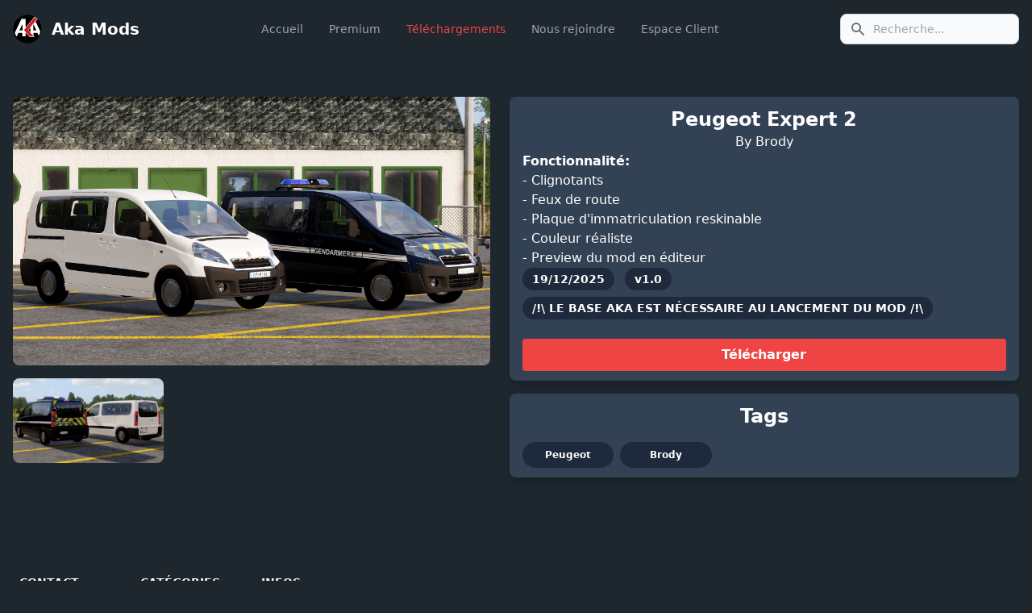

--- FILE ---
content_type: text/html; charset=UTF-8
request_url: https://aka-mods.fr/mod-247
body_size: 3315
content:

<!DOCTYPE html>
<html lang="fr">

<head>
    <meta charset="UTF-8">
    <meta http-equiv="X-UA-Compatible" content="IE=edge">
    <meta name="viewport" content="width=device-width, initial-scale=1.0">
    <title>Aka Mods - Site de téléchargement de mods Arma 3</title>

    <link rel="shortcut icon" href="assets/images/favicon.ico" type="image/x-icon">
    <link rel="stylesheet" href="https://unpkg.com/flowbite@1.6.0/dist/flowbite.min.css" />
    <link rel="stylesheet" href="./assets/css/style.css">

    <script src="https://cdn.tailwindcss.com" type="3d768c41936eb495229cb4e2-text/javascript"></script>
    <script src="https://unpkg.com/flowbite@1.6.0/dist/flowbite.min.js" type="3d768c41936eb495229cb4e2-text/javascript"></script>
    <script src="https://ajax.googleapis.com/ajax/libs/jquery/3.5.1/jquery.min.js" type="3d768c41936eb495229cb4e2-text/javascript"></script>

</head>

<body>
    <p>    <nav class="px-2 sm:px-4 py-2.5">
        <div class="container flex flex-wrap items-center justify-between mx-auto">
            <a href="/" class="flex items-center">
                <img src="./assets/images/logo-256.svg" class="h-6 mr-3 sm:h-9" alt="Aka Mods Logo" />
                <span class="self-center text-xl font-semibold whitespace-nowrap text-white">Aka Mods</span>
            </a>
            <div class="flex md:order-2">
                <button type="button" data-collapse-toggle="navbar-search" aria-controls="navbar-search"
                    aria-expanded="false"
                    class="md:hidden text-gray-500 dark:text-gray-400 hover:bg-gray-100 dark:hover:bg-gray-700 focus:outline-none focus:ring-4 focus:ring-gray-200 dark:focus:ring-gray-700 rounded-lg text-sm p-2.5 mr-1">
                    <svg class="w-5 h-5" aria-hidden="true" fill="currentColor" viewBox="0 0 20 20"
                        xmlns="http://www.w3.org/2000/svg">
                        <path fill-rule="evenodd"
                            d="M8 4a4 4 0 100 8 4 4 0 000-8zM2 8a6 6 0 1110.89 3.476l4.817 4.817a1 1 0 01-1.414 1.414l-4.816-4.816A6 6 0 012 8z"
                            clip-rule="evenodd"></path>
                    </svg>
                    <span class="sr-only">Recherche</span>
                </button>
                <div class="relative hidden md:block">
                    <div class="absolute inset-y-0 left-0 flex items-center pl-3 pointer-events-none">
                        <svg class="w-5 h-5 text-gray-500" aria-hidden="true" fill="currentColor" viewBox="0 0 20 20"
                            xmlns="http://www.w3.org/2000/svg">
                            <path fill-rule="evenodd"
                                d="M8 4a4 4 0 100 8 4 4 0 000-8zM2 8a6 6 0 1110.89 3.476l4.817 4.817a1 1 0 01-1.414 1.414l-4.816-4.816A6 6 0 012 8z"
                                clip-rule="evenodd"></path>
                        </svg>
                        <span class="sr-only">Icône de recherche</span>
                    </div>
                    <form action="/search" method="POST">
                        <input type="text" id="search-navbar" name="search-navbar"
                            class="block w-full p-2 pl-10 text-sm text-gray-900 border border-gray-300 rounded-lg bg-gray-50 focus:ring-blue-500 focus:border-blue-500 dark:bg-gray-700 dark:border-gray-600 dark:placeholder-gray-400 dark:text-white dark:focus:ring-blue-500 dark:focus:border-blue-500"
                            placeholder="Recherche...">
                    </form>
                </div>
                <button data-collapse-toggle="navbar-search" type="button"
                    class="inline-flex items-center p-2 text-sm text-gray-500 rounded-lg md:hidden hover:bg-gray-100 focus:outline-none focus:ring-2 focus:ring-gray-200 dark:text-gray-400 dark:hover:bg-gray-700 dark:focus:ring-gray-600"
                    aria-controls="navbar-search" aria-expanded="false">
                    <span class="sr-only">Open menu</span>
                    <svg class="w-6 h-6" aria-hidden="true" fill="currentColor" viewBox="0 0 20 20"
                        xmlns="http://www.w3.org/2000/svg">
                        <path fill-rule="evenodd"
                            d="M3 5a1 1 0 011-1h12a1 1 0 110 2H4a1 1 0 01-1-1zM3 10a1 1 0 011-1h12a1 1 0 110 2H4a1 1 0 01-1-1zM3 15a1 1 0 011-1h12a1 1 0 110 2H4a1 1 0 01-1-1z"
                            clip-rule="evenodd"></path>
                    </svg>
                </button>
            </div>
            <div class="items-center justify-between hidden w-full md:flex md:w-auto md:order-1" id="navbar-search">
                <div class="relative mt-3 md:hidden">
                    <div class="absolute inset-y-0 left-0 flex items-center pl-3 pointer-events-none">
                        <svg class="w-5 h-5 text-gray-500" aria-hidden="true" fill="currentColor" viewBox="0 0 20 20"
                            xmlns="http://www.w3.org/2000/svg">
                            <path fill-rule="evenodd"
                                d="M8 4a4 4 0 100 8 4 4 0 000-8zM2 8a6 6 0 1110.89 3.476l4.817 4.817a1 1 0 01-1.414 1.414l-4.816-4.816A6 6 0 012 8z"
                                clip-rule="evenodd"></path>
                        </svg>
                    </div>
                    <form action="/search" method="POST">
                        <input type="text" id="search-navbar" name="search-navbar"
                            class="block w-full p-2 pl-10 text-sm text-gray-900 border border-gray-300 rounded-lg bg-gray-50 focus:ring-blue-500 focus:border-blue-500 dark:bg-gray-700 dark:border-gray-600 dark:placeholder-gray-400 dark:text-white dark:focus:ring-blue-500 dark:focus:border-blue-500"
                            placeholder="Recherche...">
                    </form>
                </div>
                <ul class="flex flex-col p-4 mt-4 md:flex-row md:space-x-8 md:mt-0 md:text-sm md:font-medium">
                    <li>
                        <a href="/"
                            class="block py-2 pl-3 pr-4 text-gray-400 rounded hover:bg-gray-600 hover:text-white md:hover:bg-transparent md:hover:text-red-500 md:p-0">Accueil</a>
                    </li>
                    <li>
                        <a href="/premium"
                            class="block py-2 pl-3 pr-4 text-gray-400 rounded hover:bg-gray-600 hover:text-white md:hover:bg-transparent md:hover:text-red-500 md:p-0">Premium</a>
                    </li>
                    <li>
                        <a href="/downloads"
                            class="block py-2 pl-3 pr-4 text-white bg-red-500 rounded md:bg-transparent md:text-red-500 md:p-0"
                            aria-current="page">Téléchargements</a>
                    </li>
                    <li>
                        <a href="https://discord.gg/KKvRhqWwAW"
                            target="_blank"
                            class="block py-2 pl-3 pr-4 text-gray-400 rounded hover:bg-gray-600 hover:text-white md:hover:bg-transparent md:hover:text-red-500 md:p-0">Nous
                            rejoindre</a>
                    </li>
                    <li>
                        <a href="https://manager.aka-mods.fr/login.php"
                            class="block py-2 pl-3 pr-4 text-gray-400 rounded hover:bg-gray-600 hover:text-white md:hover:bg-transparent md:hover:text-red-500 md:p-0">Espace Client</a>
                    </li>
                </ul>
            </div>
        </div>
    </nav>
</p>


    <div class="container mx-auto px-4 mt-12 flex flex-col lg:flex-row">
        <div class="w-full lg:w-2/3 mr-4">
            <div class="w-full relative mt-4 lg:mt-0 rounded-lg shadwo-lg">
                <img src="/admin/network_datas/mods/img/Peugeot_Expert_2_0.jpg" class="rounded-lg" alt="...">
            </div>

            <div class="grid grid-cols-2 lg:grid-cols-3 gap-4 mt-4">
                                    <div class="w-full relative mt-4 lg:mt-0 rounded-lg shadwo-lg">
                        <img src="/admin/network_datas/mods/img/Peugeot_Expert_2_1.jpg" class="rounded-lg" alt="...">
                    </div>
                            </div>
        </div>
            
        <div class="flex flex-col lg:ml-2">
            <div class="relative w-full bg-slate-700 mt-4 lg:mt-0 rounded-lg shadow-lg px-4 py-3">
                <h1 class="text-white font-bold text-2xl text-center">Peugeot Expert 2</h1>
                <span class="w-full inline-block text-white text-center">By Brody</span>
                <p id="description-mod" class="text-justify"><h1><strong style="color: rgb(255, 255, 255);">Fonctionnalité:</strong></h1><p><span style="color: rgb(255, 255, 255);">- Clignotants</span></p><p><span style="color: rgb(255, 255, 255);">- Feux de route</span></p><p><span style="color: rgb(255, 255, 255);">- Plaque d'immatriculation reskinable</span></p><p><span style="color: rgb(255, 255, 255);">- Couleur réaliste</span></p><p><span style="color: rgb(255, 255, 255);">- Preview du mod en éditeur</span></p></p>
                <span class="inline-block bg-slate-800 rounded-full px-3 py-1 text-sm font-semibold text-white mr-2 mb-2">19/12/2025</span>
                <span class="inline-block bg-slate-800 rounded-full px-3 py-1 text-sm font-semibold text-white mr-2 mb-2">v1.0</span>
                <span class="inline-block bg-slate-800 rounded-full px-3 py-1 text-sm font-semibold text-white mr-2 mb-2">/!\ LE BASE AKA EST NÉCESSAIRE AU LANCEMENT DU MOD /!\</span>

                <a id="download-button" download href="/admin/network_datas/mods/Aka_Expert_2.zip"
                    class="inline-block text-center w-full bg-red-500 hover:bg-red-600 text-white font-bold py-2 px-4 rounded mt-4 duration-300">
                    Télécharger
                </a>
            </div>

            <div class="relative w-full bg-slate-700 mt-4 rounded-lg shadow-lg px-4 py-3">
            <h1 class="text-white font-bold text-2xl text-center mb-4">Tags</h1>
            
            <div class="inline-flex grid grid-cols-2 lg:grid-cols-5 gap-2 mt-2 text-center whitespace-nowrap">
            <span class="inline-block bg-slate-800 rounded-full px-1 py-2 text-xs font-semibold text-white ">Peugeot</span><span class="inline-block bg-slate-800 rounded-full px-1 py-2 text-xs font-semibold text-white ">Brody</span>            </div>
            </div>
        </div>
    </div>


    <p>

    <footer class="container mx-auto p-4 sm:p-6 mt-24">
        <div class="md:flex md:justify-between">
            <div class="grid grid-cols-4 gap-8 sm:gap-6 sm:grid-cols-4">
                <div>
                    <h2 class="mb-6 text-sm font-semibold text-white uppercase dark:text-white">Contact</h2>
                    <ul class="text-gray-400 dark:text-gray-400">
                        <li class="mb-4">
                            <a href="https://discord.gg/KKvRhqWwAW" target="_blank" class="hover:underline">Discord</a>
                        </li>
                        <li>
                            <a href="https://twitter.com/Aka_Mods" target="_blank" class="hover:underline">Twitter</a>
                        </li>
                    </ul>
                </div>
                <div>
                    <h2 class="mb-6 text-sm font-semibold text-white uppercase dark:text-white">Catégories</h2>
                    <ul class="text-gray-400 dark:text-gray-400">
                        <li class="mb-4">
                            <a href="/vehicles" class="hover:underline ">Véhicules</a>
                        </li>
                        <li class="mb-4">
                            <a href="/outfits" class="hover:underline">Tenues</a>
                        </li>
                        <li class="mb-4">
                            <a href="/scripts" class="hover:underline">Scripts</a>
                        </li>
                        <li class="mb-4">
                            <a href="/objects" class="hover:underline">Objets</a>
                        </li>
                        <li>
                            <a href="/maps" class="hover:underline">Cartes</a>
                        </li>
                    </ul>
                </div>
                <div>
                    <h2 class="mb-6 text-sm font-semibold text-white uppercase dark:text-white">Infos</h2>
                    <ul class="text-gray-400 dark:text-gray-400">
                        <li class="mb-4">
                            <a href="/wiki" class="hover:underline">Wiki / Support</a>
                        </li>
                        <li class="mb-4">
                            <a href="/form_idee" class="hover:underline">Formulaire Idée</a>
                        </li>
                    </ul>
                </div>
            </div>
        </div>
        <hr class="my-6 border-gray-200 sm:mx-auto dark:border-gray-700 lg:my-8" />
        <div class="sm:flex sm:items-center sm:justify-between">
            <div class="flex mt-4 space-x-6 sm:justify-center sm:mt-0">
                <a href="/admin" class="text-gray-500 hover:underline">
                    Admin
                </a>
                <a class="download-button" download href="/admin/network_datas/uploads/Aka_Data_Base.zip" data-id="1">
                    <h3 class="text-gray-500 hover:underline">Addon Base</h3>
                </a>
                <a href="/templates" class="text-gray-500 hover:underline">
                    Templates
                </a>
            </div>
            <span class="text-sm text-gray-500 sm:text-center dark:text-gray-400">Tout le contenu du site est sous licence GNU Affero General Public License v3.0 © 2019-2024 Aka Mods.
            </span>
    </div>
</footer>
</p>
    <script src="./admin/vendor/jquery/jquery.min.js" type="3d768c41936eb495229cb4e2-text/javascript"></script>
    <script src="./admin/vendor/bootstrap/js/bootstrap.bundle.min.js" type="3d768c41936eb495229cb4e2-text/javascript"></script>
    <script src="https://cdn.jsdelivr.net/npm/sweetalert2@8" type="3d768c41936eb495229cb4e2-text/javascript"></script>
    <script src="./assets/js/download.js" type="3d768c41936eb495229cb4e2-text/javascript"></script>
    <script src="./assets/js/downloadall.js" type="3d768c41936eb495229cb4e2-text/javascript"></script>

<script src="/cdn-cgi/scripts/7d0fa10a/cloudflare-static/rocket-loader.min.js" data-cf-settings="3d768c41936eb495229cb4e2-|49" defer></script><script defer src="https://static.cloudflareinsights.com/beacon.min.js/vcd15cbe7772f49c399c6a5babf22c1241717689176015" integrity="sha512-ZpsOmlRQV6y907TI0dKBHq9Md29nnaEIPlkf84rnaERnq6zvWvPUqr2ft8M1aS28oN72PdrCzSjY4U6VaAw1EQ==" data-cf-beacon='{"version":"2024.11.0","token":"c63a3bdf613c46e29d716593dbbf49f4","r":1,"server_timing":{"name":{"cfCacheStatus":true,"cfEdge":true,"cfExtPri":true,"cfL4":true,"cfOrigin":true,"cfSpeedBrain":true},"location_startswith":null}}' crossorigin="anonymous"></script>
</body>

</html>


--- FILE ---
content_type: text/css
request_url: https://aka-mods.fr/assets/css/style.css
body_size: -286
content:
body {
    background: #1E272E;
    min-height: 100vh;
}


--- FILE ---
content_type: text/javascript
request_url: https://aka-mods.fr/assets/js/downloadall.js
body_size: -32
content:
$(document).ready(function() {
     $('.download-button').on('click', function(e) {
         e.preventDefault();

         var id = $(this).data('id');

         // Envoi de la requête AJAX
         $.ajax({
             url: './php/proccess/download_all.php',
             data: { id: id },
             type: 'POST',
             success: function(data) {

                // Redirection vers le fichier de téléchargement après la mise à jour
                window.location.href = e.currentTarget.href;
            },
            error: function(xhr, status, error) {
            }
        });
    });
});


--- FILE ---
content_type: text/javascript; charset=utf-8
request_url: https://unpkg.com/flowbite@1.6.0/dist/flowbite.min.js
body_size: 12799
content:
!function(t,e){"object"==typeof exports&&"object"==typeof module?module.exports=e():"function"==typeof define&&define.amd?define("Flowbite",[],e):"object"==typeof exports?exports.Flowbite=e():t.Flowbite=e()}(self,(function(){return function(){"use strict";var t={647:function(t,e,i){i.r(e)},853:function(t,e,i){i.r(e),i.d(e,{afterMain:function(){return E},afterRead:function(){return b},afterWrite:function(){return O},applyStyles:function(){return S},arrow:function(){return Z},auto:function(){return a},basePlacements:function(){return c},beforeMain:function(){return _},beforeRead:function(){return m},beforeWrite:function(){return x},bottom:function(){return o},clippingParents:function(){return u},computeStyles:function(){return it},createPopper:function(){return St},createPopperBase:function(){return Ct},createPopperLite:function(){return Dt},detectOverflow:function(){return yt},end:function(){return d},eventListeners:function(){return ot},flip:function(){return bt},hide:function(){return Et},left:function(){return s},main:function(){return w},modifierPhases:function(){return L},offset:function(){return xt},placements:function(){return v},popper:function(){return f},popperGenerator:function(){return Tt},popperOffsets:function(){return At},preventOverflow:function(){return Ot},read:function(){return y},reference:function(){return h},right:function(){return r},start:function(){return l},top:function(){return n},variationPlacements:function(){return g},viewport:function(){return p},write:function(){return A}});var n="top",o="bottom",r="right",s="left",a="auto",c=[n,o,r,s],l="start",d="end",u="clippingParents",p="viewport",f="popper",h="reference",g=c.reduce((function(t,e){return t.concat([e+"-"+l,e+"-"+d])}),[]),v=[].concat(c,[a]).reduce((function(t,e){return t.concat([e,e+"-"+l,e+"-"+d])}),[]),m="beforeRead",y="read",b="afterRead",_="beforeMain",w="main",E="afterMain",x="beforeWrite",A="write",O="afterWrite",L=[m,y,b,_,w,E,x,A,O];function k(t){return t?(t.nodeName||"").toLowerCase():null}function j(t){if(null==t)return window;if("[object Window]"!==t.toString()){var e=t.ownerDocument;return e&&e.defaultView||window}return t}function P(t){return t instanceof j(t).Element||t instanceof Element}function T(t){return t instanceof j(t).HTMLElement||t instanceof HTMLElement}function C(t){return"undefined"!=typeof ShadowRoot&&(t instanceof j(t).ShadowRoot||t instanceof ShadowRoot)}var S={name:"applyStyles",enabled:!0,phase:"write",fn:function(t){var e=t.state;Object.keys(e.elements).forEach((function(t){var i=e.styles[t]||{},n=e.attributes[t]||{},o=e.elements[t];T(o)&&k(o)&&(Object.assign(o.style,i),Object.keys(n).forEach((function(t){var e=n[t];!1===e?o.removeAttribute(t):o.setAttribute(t,!0===e?"":e)})))}))},effect:function(t){var e=t.state,i={popper:{position:e.options.strategy,left:"0",top:"0",margin:"0"},arrow:{position:"absolute"},reference:{}};return Object.assign(e.elements.popper.style,i.popper),e.styles=i,e.elements.arrow&&Object.assign(e.elements.arrow.style,i.arrow),function(){Object.keys(e.elements).forEach((function(t){var n=e.elements[t],o=e.attributes[t]||{},r=Object.keys(e.styles.hasOwnProperty(t)?e.styles[t]:i[t]).reduce((function(t,e){return t[e]="",t}),{});T(n)&&k(n)&&(Object.assign(n.style,r),Object.keys(o).forEach((function(t){n.removeAttribute(t)})))}))}},requires:["computeStyles"]};function D(t){return t.split("-")[0]}var I=Math.max,M=Math.min,q=Math.round;function H(){var t=navigator.userAgentData;return null!=t&&t.brands?t.brands.map((function(t){return t.brand+"/"+t.version})).join(" "):navigator.userAgent}function B(){return!/^((?!chrome|android).)*safari/i.test(H())}function W(t,e,i){void 0===e&&(e=!1),void 0===i&&(i=!1);var n=t.getBoundingClientRect(),o=1,r=1;e&&T(t)&&(o=t.offsetWidth>0&&q(n.width)/t.offsetWidth||1,r=t.offsetHeight>0&&q(n.height)/t.offsetHeight||1);var s=(P(t)?j(t):window).visualViewport,a=!B()&&i,c=(n.left+(a&&s?s.offsetLeft:0))/o,l=(n.top+(a&&s?s.offsetTop:0))/r,d=n.width/o,u=n.height/r;return{width:d,height:u,top:l,right:c+d,bottom:l+u,left:c,x:c,y:l}}function z(t){var e=W(t),i=t.offsetWidth,n=t.offsetHeight;return Math.abs(e.width-i)<=1&&(i=e.width),Math.abs(e.height-n)<=1&&(n=e.height),{x:t.offsetLeft,y:t.offsetTop,width:i,height:n}}function V(t,e){var i=e.getRootNode&&e.getRootNode();if(t.contains(e))return!0;if(i&&C(i)){var n=e;do{if(n&&t.isSameNode(n))return!0;n=n.parentNode||n.host}while(n)}return!1}function R(t){return j(t).getComputedStyle(t)}function F(t){return["table","td","th"].indexOf(k(t))>=0}function N(t){return((P(t)?t.ownerDocument:t.document)||window.document).documentElement}function U(t){return"html"===k(t)?t:t.assignedSlot||t.parentNode||(C(t)?t.host:null)||N(t)}function X(t){return T(t)&&"fixed"!==R(t).position?t.offsetParent:null}function Y(t){for(var e=j(t),i=X(t);i&&F(i)&&"static"===R(i).position;)i=X(i);return i&&("html"===k(i)||"body"===k(i)&&"static"===R(i).position)?e:i||function(t){var e=/firefox/i.test(H());if(/Trident/i.test(H())&&T(t)&&"fixed"===R(t).position)return null;var i=U(t);for(C(i)&&(i=i.host);T(i)&&["html","body"].indexOf(k(i))<0;){var n=R(i);if("none"!==n.transform||"none"!==n.perspective||"paint"===n.contain||-1!==["transform","perspective"].indexOf(n.willChange)||e&&"filter"===n.willChange||e&&n.filter&&"none"!==n.filter)return i;i=i.parentNode}return null}(t)||e}function G(t){return["top","bottom"].indexOf(t)>=0?"x":"y"}function J(t,e,i){return I(t,M(e,i))}function K(t){return Object.assign({},{top:0,right:0,bottom:0,left:0},t)}function Q(t,e){return e.reduce((function(e,i){return e[i]=t,e}),{})}var Z={name:"arrow",enabled:!0,phase:"main",fn:function(t){var e,i=t.state,a=t.name,l=t.options,d=i.elements.arrow,u=i.modifiersData.popperOffsets,p=D(i.placement),f=G(p),h=[s,r].indexOf(p)>=0?"height":"width";if(d&&u){var g=function(t,e){return K("number"!=typeof(t="function"==typeof t?t(Object.assign({},e.rects,{placement:e.placement})):t)?t:Q(t,c))}(l.padding,i),v=z(d),m="y"===f?n:s,y="y"===f?o:r,b=i.rects.reference[h]+i.rects.reference[f]-u[f]-i.rects.popper[h],_=u[f]-i.rects.reference[f],w=Y(d),E=w?"y"===f?w.clientHeight||0:w.clientWidth||0:0,x=b/2-_/2,A=g[m],O=E-v[h]-g[y],L=E/2-v[h]/2+x,k=J(A,L,O),j=f;i.modifiersData[a]=((e={})[j]=k,e.centerOffset=k-L,e)}},effect:function(t){var e=t.state,i=t.options.element,n=void 0===i?"[data-popper-arrow]":i;null!=n&&("string"!=typeof n||(n=e.elements.popper.querySelector(n)))&&V(e.elements.popper,n)&&(e.elements.arrow=n)},requires:["popperOffsets"],requiresIfExists:["preventOverflow"]};function $(t){return t.split("-")[1]}var tt={top:"auto",right:"auto",bottom:"auto",left:"auto"};function et(t){var e,i=t.popper,a=t.popperRect,c=t.placement,l=t.variation,u=t.offsets,p=t.position,f=t.gpuAcceleration,h=t.adaptive,g=t.roundOffsets,v=t.isFixed,m=u.x,y=void 0===m?0:m,b=u.y,_=void 0===b?0:b,w="function"==typeof g?g({x:y,y:_}):{x:y,y:_};y=w.x,_=w.y;var E=u.hasOwnProperty("x"),x=u.hasOwnProperty("y"),A=s,O=n,L=window;if(h){var k=Y(i),P="clientHeight",T="clientWidth";if(k===j(i)&&"static"!==R(k=N(i)).position&&"absolute"===p&&(P="scrollHeight",T="scrollWidth"),c===n||(c===s||c===r)&&l===d)O=o,_-=(v&&k===L&&L.visualViewport?L.visualViewport.height:k[P])-a.height,_*=f?1:-1;if(c===s||(c===n||c===o)&&l===d)A=r,y-=(v&&k===L&&L.visualViewport?L.visualViewport.width:k[T])-a.width,y*=f?1:-1}var C,S=Object.assign({position:p},h&&tt),D=!0===g?function(t){var e=t.x,i=t.y,n=window.devicePixelRatio||1;return{x:q(e*n)/n||0,y:q(i*n)/n||0}}({x:y,y:_}):{x:y,y:_};return y=D.x,_=D.y,f?Object.assign({},S,((C={})[O]=x?"0":"",C[A]=E?"0":"",C.transform=(L.devicePixelRatio||1)<=1?"translate("+y+"px, "+_+"px)":"translate3d("+y+"px, "+_+"px, 0)",C)):Object.assign({},S,((e={})[O]=x?_+"px":"",e[A]=E?y+"px":"",e.transform="",e))}var it={name:"computeStyles",enabled:!0,phase:"beforeWrite",fn:function(t){var e=t.state,i=t.options,n=i.gpuAcceleration,o=void 0===n||n,r=i.adaptive,s=void 0===r||r,a=i.roundOffsets,c=void 0===a||a,l={placement:D(e.placement),variation:$(e.placement),popper:e.elements.popper,popperRect:e.rects.popper,gpuAcceleration:o,isFixed:"fixed"===e.options.strategy};null!=e.modifiersData.popperOffsets&&(e.styles.popper=Object.assign({},e.styles.popper,et(Object.assign({},l,{offsets:e.modifiersData.popperOffsets,position:e.options.strategy,adaptive:s,roundOffsets:c})))),null!=e.modifiersData.arrow&&(e.styles.arrow=Object.assign({},e.styles.arrow,et(Object.assign({},l,{offsets:e.modifiersData.arrow,position:"absolute",adaptive:!1,roundOffsets:c})))),e.attributes.popper=Object.assign({},e.attributes.popper,{"data-popper-placement":e.placement})},data:{}},nt={passive:!0};var ot={name:"eventListeners",enabled:!0,phase:"write",fn:function(){},effect:function(t){var e=t.state,i=t.instance,n=t.options,o=n.scroll,r=void 0===o||o,s=n.resize,a=void 0===s||s,c=j(e.elements.popper),l=[].concat(e.scrollParents.reference,e.scrollParents.popper);return r&&l.forEach((function(t){t.addEventListener("scroll",i.update,nt)})),a&&c.addEventListener("resize",i.update,nt),function(){r&&l.forEach((function(t){t.removeEventListener("scroll",i.update,nt)})),a&&c.removeEventListener("resize",i.update,nt)}},data:{}},rt={left:"right",right:"left",bottom:"top",top:"bottom"};function st(t){return t.replace(/left|right|bottom|top/g,(function(t){return rt[t]}))}var at={start:"end",end:"start"};function ct(t){return t.replace(/start|end/g,(function(t){return at[t]}))}function lt(t){var e=j(t);return{scrollLeft:e.pageXOffset,scrollTop:e.pageYOffset}}function dt(t){return W(N(t)).left+lt(t).scrollLeft}function ut(t){var e=R(t),i=e.overflow,n=e.overflowX,o=e.overflowY;return/auto|scroll|overlay|hidden/.test(i+o+n)}function pt(t){return["html","body","#document"].indexOf(k(t))>=0?t.ownerDocument.body:T(t)&&ut(t)?t:pt(U(t))}function ft(t,e){var i;void 0===e&&(e=[]);var n=pt(t),o=n===(null==(i=t.ownerDocument)?void 0:i.body),r=j(n),s=o?[r].concat(r.visualViewport||[],ut(n)?n:[]):n,a=e.concat(s);return o?a:a.concat(ft(U(s)))}function ht(t){return Object.assign({},t,{left:t.x,top:t.y,right:t.x+t.width,bottom:t.y+t.height})}function gt(t,e,i){return e===p?ht(function(t,e){var i=j(t),n=N(t),o=i.visualViewport,r=n.clientWidth,s=n.clientHeight,a=0,c=0;if(o){r=o.width,s=o.height;var l=B();(l||!l&&"fixed"===e)&&(a=o.offsetLeft,c=o.offsetTop)}return{width:r,height:s,x:a+dt(t),y:c}}(t,i)):P(e)?function(t,e){var i=W(t,!1,"fixed"===e);return i.top=i.top+t.clientTop,i.left=i.left+t.clientLeft,i.bottom=i.top+t.clientHeight,i.right=i.left+t.clientWidth,i.width=t.clientWidth,i.height=t.clientHeight,i.x=i.left,i.y=i.top,i}(e,i):ht(function(t){var e,i=N(t),n=lt(t),o=null==(e=t.ownerDocument)?void 0:e.body,r=I(i.scrollWidth,i.clientWidth,o?o.scrollWidth:0,o?o.clientWidth:0),s=I(i.scrollHeight,i.clientHeight,o?o.scrollHeight:0,o?o.clientHeight:0),a=-n.scrollLeft+dt(t),c=-n.scrollTop;return"rtl"===R(o||i).direction&&(a+=I(i.clientWidth,o?o.clientWidth:0)-r),{width:r,height:s,x:a,y:c}}(N(t)))}function vt(t,e,i,n){var o="clippingParents"===e?function(t){var e=ft(U(t)),i=["absolute","fixed"].indexOf(R(t).position)>=0&&T(t)?Y(t):t;return P(i)?e.filter((function(t){return P(t)&&V(t,i)&&"body"!==k(t)})):[]}(t):[].concat(e),r=[].concat(o,[i]),s=r[0],a=r.reduce((function(e,i){var o=gt(t,i,n);return e.top=I(o.top,e.top),e.right=M(o.right,e.right),e.bottom=M(o.bottom,e.bottom),e.left=I(o.left,e.left),e}),gt(t,s,n));return a.width=a.right-a.left,a.height=a.bottom-a.top,a.x=a.left,a.y=a.top,a}function mt(t){var e,i=t.reference,a=t.element,c=t.placement,u=c?D(c):null,p=c?$(c):null,f=i.x+i.width/2-a.width/2,h=i.y+i.height/2-a.height/2;switch(u){case n:e={x:f,y:i.y-a.height};break;case o:e={x:f,y:i.y+i.height};break;case r:e={x:i.x+i.width,y:h};break;case s:e={x:i.x-a.width,y:h};break;default:e={x:i.x,y:i.y}}var g=u?G(u):null;if(null!=g){var v="y"===g?"height":"width";switch(p){case l:e[g]=e[g]-(i[v]/2-a[v]/2);break;case d:e[g]=e[g]+(i[v]/2-a[v]/2)}}return e}function yt(t,e){void 0===e&&(e={});var i=e,s=i.placement,a=void 0===s?t.placement:s,l=i.strategy,d=void 0===l?t.strategy:l,g=i.boundary,v=void 0===g?u:g,m=i.rootBoundary,y=void 0===m?p:m,b=i.elementContext,_=void 0===b?f:b,w=i.altBoundary,E=void 0!==w&&w,x=i.padding,A=void 0===x?0:x,O=K("number"!=typeof A?A:Q(A,c)),L=_===f?h:f,k=t.rects.popper,j=t.elements[E?L:_],T=vt(P(j)?j:j.contextElement||N(t.elements.popper),v,y,d),C=W(t.elements.reference),S=mt({reference:C,element:k,strategy:"absolute",placement:a}),D=ht(Object.assign({},k,S)),I=_===f?D:C,M={top:T.top-I.top+O.top,bottom:I.bottom-T.bottom+O.bottom,left:T.left-I.left+O.left,right:I.right-T.right+O.right},q=t.modifiersData.offset;if(_===f&&q){var H=q[a];Object.keys(M).forEach((function(t){var e=[r,o].indexOf(t)>=0?1:-1,i=[n,o].indexOf(t)>=0?"y":"x";M[t]+=H[i]*e}))}return M}var bt={name:"flip",enabled:!0,phase:"main",fn:function(t){var e=t.state,i=t.options,d=t.name;if(!e.modifiersData[d]._skip){for(var u=i.mainAxis,p=void 0===u||u,f=i.altAxis,h=void 0===f||f,m=i.fallbackPlacements,y=i.padding,b=i.boundary,_=i.rootBoundary,w=i.altBoundary,E=i.flipVariations,x=void 0===E||E,A=i.allowedAutoPlacements,O=e.options.placement,L=D(O),k=m||(L===O||!x?[st(O)]:function(t){if(D(t)===a)return[];var e=st(t);return[ct(t),e,ct(e)]}(O)),j=[O].concat(k).reduce((function(t,i){return t.concat(D(i)===a?function(t,e){void 0===e&&(e={});var i=e,n=i.placement,o=i.boundary,r=i.rootBoundary,s=i.padding,a=i.flipVariations,l=i.allowedAutoPlacements,d=void 0===l?v:l,u=$(n),p=u?a?g:g.filter((function(t){return $(t)===u})):c,f=p.filter((function(t){return d.indexOf(t)>=0}));0===f.length&&(f=p);var h=f.reduce((function(e,i){return e[i]=yt(t,{placement:i,boundary:o,rootBoundary:r,padding:s})[D(i)],e}),{});return Object.keys(h).sort((function(t,e){return h[t]-h[e]}))}(e,{placement:i,boundary:b,rootBoundary:_,padding:y,flipVariations:x,allowedAutoPlacements:A}):i)}),[]),P=e.rects.reference,T=e.rects.popper,C=new Map,S=!0,I=j[0],M=0;M<j.length;M++){var q=j[M],H=D(q),B=$(q)===l,W=[n,o].indexOf(H)>=0,z=W?"width":"height",V=yt(e,{placement:q,boundary:b,rootBoundary:_,altBoundary:w,padding:y}),R=W?B?r:s:B?o:n;P[z]>T[z]&&(R=st(R));var F=st(R),N=[];if(p&&N.push(V[H]<=0),h&&N.push(V[R]<=0,V[F]<=0),N.every((function(t){return t}))){I=q,S=!1;break}C.set(q,N)}if(S)for(var U=function(t){var e=j.find((function(e){var i=C.get(e);if(i)return i.slice(0,t).every((function(t){return t}))}));if(e)return I=e,"break"},X=x?3:1;X>0;X--){if("break"===U(X))break}e.placement!==I&&(e.modifiersData[d]._skip=!0,e.placement=I,e.reset=!0)}},requiresIfExists:["offset"],data:{_skip:!1}};function _t(t,e,i){return void 0===i&&(i={x:0,y:0}),{top:t.top-e.height-i.y,right:t.right-e.width+i.x,bottom:t.bottom-e.height+i.y,left:t.left-e.width-i.x}}function wt(t){return[n,r,o,s].some((function(e){return t[e]>=0}))}var Et={name:"hide",enabled:!0,phase:"main",requiresIfExists:["preventOverflow"],fn:function(t){var e=t.state,i=t.name,n=e.rects.reference,o=e.rects.popper,r=e.modifiersData.preventOverflow,s=yt(e,{elementContext:"reference"}),a=yt(e,{altBoundary:!0}),c=_t(s,n),l=_t(a,o,r),d=wt(c),u=wt(l);e.modifiersData[i]={referenceClippingOffsets:c,popperEscapeOffsets:l,isReferenceHidden:d,hasPopperEscaped:u},e.attributes.popper=Object.assign({},e.attributes.popper,{"data-popper-reference-hidden":d,"data-popper-escaped":u})}};var xt={name:"offset",enabled:!0,phase:"main",requires:["popperOffsets"],fn:function(t){var e=t.state,i=t.options,o=t.name,a=i.offset,c=void 0===a?[0,0]:a,l=v.reduce((function(t,i){return t[i]=function(t,e,i){var o=D(t),a=[s,n].indexOf(o)>=0?-1:1,c="function"==typeof i?i(Object.assign({},e,{placement:t})):i,l=c[0],d=c[1];return l=l||0,d=(d||0)*a,[s,r].indexOf(o)>=0?{x:d,y:l}:{x:l,y:d}}(i,e.rects,c),t}),{}),d=l[e.placement],u=d.x,p=d.y;null!=e.modifiersData.popperOffsets&&(e.modifiersData.popperOffsets.x+=u,e.modifiersData.popperOffsets.y+=p),e.modifiersData[o]=l}};var At={name:"popperOffsets",enabled:!0,phase:"read",fn:function(t){var e=t.state,i=t.name;e.modifiersData[i]=mt({reference:e.rects.reference,element:e.rects.popper,strategy:"absolute",placement:e.placement})},data:{}};var Ot={name:"preventOverflow",enabled:!0,phase:"main",fn:function(t){var e=t.state,i=t.options,a=t.name,c=i.mainAxis,d=void 0===c||c,u=i.altAxis,p=void 0!==u&&u,f=i.boundary,h=i.rootBoundary,g=i.altBoundary,v=i.padding,m=i.tether,y=void 0===m||m,b=i.tetherOffset,_=void 0===b?0:b,w=yt(e,{boundary:f,rootBoundary:h,padding:v,altBoundary:g}),E=D(e.placement),x=$(e.placement),A=!x,O=G(E),L="x"===O?"y":"x",k=e.modifiersData.popperOffsets,j=e.rects.reference,P=e.rects.popper,T="function"==typeof _?_(Object.assign({},e.rects,{placement:e.placement})):_,C="number"==typeof T?{mainAxis:T,altAxis:T}:Object.assign({mainAxis:0,altAxis:0},T),S=e.modifiersData.offset?e.modifiersData.offset[e.placement]:null,q={x:0,y:0};if(k){if(d){var H,B="y"===O?n:s,W="y"===O?o:r,V="y"===O?"height":"width",R=k[O],F=R+w[B],N=R-w[W],U=y?-P[V]/2:0,X=x===l?j[V]:P[V],K=x===l?-P[V]:-j[V],Q=e.elements.arrow,Z=y&&Q?z(Q):{width:0,height:0},tt=e.modifiersData["arrow#persistent"]?e.modifiersData["arrow#persistent"].padding:{top:0,right:0,bottom:0,left:0},et=tt[B],it=tt[W],nt=J(0,j[V],Z[V]),ot=A?j[V]/2-U-nt-et-C.mainAxis:X-nt-et-C.mainAxis,rt=A?-j[V]/2+U+nt+it+C.mainAxis:K+nt+it+C.mainAxis,st=e.elements.arrow&&Y(e.elements.arrow),at=st?"y"===O?st.clientTop||0:st.clientLeft||0:0,ct=null!=(H=null==S?void 0:S[O])?H:0,lt=R+rt-ct,dt=J(y?M(F,R+ot-ct-at):F,R,y?I(N,lt):N);k[O]=dt,q[O]=dt-R}if(p){var ut,pt="x"===O?n:s,ft="x"===O?o:r,ht=k[L],gt="y"===L?"height":"width",vt=ht+w[pt],mt=ht-w[ft],bt=-1!==[n,s].indexOf(E),_t=null!=(ut=null==S?void 0:S[L])?ut:0,wt=bt?vt:ht-j[gt]-P[gt]-_t+C.altAxis,Et=bt?ht+j[gt]+P[gt]-_t-C.altAxis:mt,xt=y&&bt?function(t,e,i){var n=J(t,e,i);return n>i?i:n}(wt,ht,Et):J(y?wt:vt,ht,y?Et:mt);k[L]=xt,q[L]=xt-ht}e.modifiersData[a]=q}},requiresIfExists:["offset"]};function Lt(t,e,i){void 0===i&&(i=!1);var n,o,r=T(e),s=T(e)&&function(t){var e=t.getBoundingClientRect(),i=q(e.width)/t.offsetWidth||1,n=q(e.height)/t.offsetHeight||1;return 1!==i||1!==n}(e),a=N(e),c=W(t,s,i),l={scrollLeft:0,scrollTop:0},d={x:0,y:0};return(r||!r&&!i)&&(("body"!==k(e)||ut(a))&&(l=(n=e)!==j(n)&&T(n)?{scrollLeft:(o=n).scrollLeft,scrollTop:o.scrollTop}:lt(n)),T(e)?((d=W(e,!0)).x+=e.clientLeft,d.y+=e.clientTop):a&&(d.x=dt(a))),{x:c.left+l.scrollLeft-d.x,y:c.top+l.scrollTop-d.y,width:c.width,height:c.height}}function kt(t){var e=new Map,i=new Set,n=[];function o(t){i.add(t.name),[].concat(t.requires||[],t.requiresIfExists||[]).forEach((function(t){if(!i.has(t)){var n=e.get(t);n&&o(n)}})),n.push(t)}return t.forEach((function(t){e.set(t.name,t)})),t.forEach((function(t){i.has(t.name)||o(t)})),n}var jt={placement:"bottom",modifiers:[],strategy:"absolute"};function Pt(){for(var t=arguments.length,e=new Array(t),i=0;i<t;i++)e[i]=arguments[i];return!e.some((function(t){return!(t&&"function"==typeof t.getBoundingClientRect)}))}function Tt(t){void 0===t&&(t={});var e=t,i=e.defaultModifiers,n=void 0===i?[]:i,o=e.defaultOptions,r=void 0===o?jt:o;return function(t,e,i){void 0===i&&(i=r);var o,s,a={placement:"bottom",orderedModifiers:[],options:Object.assign({},jt,r),modifiersData:{},elements:{reference:t,popper:e},attributes:{},styles:{}},c=[],l=!1,d={state:a,setOptions:function(i){var o="function"==typeof i?i(a.options):i;u(),a.options=Object.assign({},r,a.options,o),a.scrollParents={reference:P(t)?ft(t):t.contextElement?ft(t.contextElement):[],popper:ft(e)};var s=function(t){var e=kt(t);return L.reduce((function(t,i){return t.concat(e.filter((function(t){return t.phase===i})))}),[])}(function(t){var e=t.reduce((function(t,e){var i=t[e.name];return t[e.name]=i?Object.assign({},i,e,{options:Object.assign({},i.options,e.options),data:Object.assign({},i.data,e.data)}):e,t}),{});return Object.keys(e).map((function(t){return e[t]}))}([].concat(n,a.options.modifiers)));return a.orderedModifiers=s.filter((function(t){return t.enabled})),a.orderedModifiers.forEach((function(t){var e=t.name,i=t.options,n=void 0===i?{}:i,o=t.effect;if("function"==typeof o){var r=o({state:a,name:e,instance:d,options:n}),s=function(){};c.push(r||s)}})),d.update()},forceUpdate:function(){if(!l){var t=a.elements,e=t.reference,i=t.popper;if(Pt(e,i)){a.rects={reference:Lt(e,Y(i),"fixed"===a.options.strategy),popper:z(i)},a.reset=!1,a.placement=a.options.placement,a.orderedModifiers.forEach((function(t){return a.modifiersData[t.name]=Object.assign({},t.data)}));for(var n=0;n<a.orderedModifiers.length;n++)if(!0!==a.reset){var o=a.orderedModifiers[n],r=o.fn,s=o.options,c=void 0===s?{}:s,u=o.name;"function"==typeof r&&(a=r({state:a,options:c,name:u,instance:d})||a)}else a.reset=!1,n=-1}}},update:(o=function(){return new Promise((function(t){d.forceUpdate(),t(a)}))},function(){return s||(s=new Promise((function(t){Promise.resolve().then((function(){s=void 0,t(o())}))}))),s}),destroy:function(){u(),l=!0}};if(!Pt(t,e))return d;function u(){c.forEach((function(t){return t()})),c=[]}return d.setOptions(i).then((function(t){!l&&i.onFirstUpdate&&i.onFirstUpdate(t)})),d}}var Ct=Tt(),St=Tt({defaultModifiers:[ot,At,it,S,xt,bt,Ot,Z,Et]}),Dt=Tt({defaultModifiers:[ot,At,it,S]})},902:function(t,e){var i=this&&this.__assign||function(){return i=Object.assign||function(t){for(var e,i=1,n=arguments.length;i<n;i++)for(var o in e=arguments[i])Object.prototype.hasOwnProperty.call(e,o)&&(t[o]=e[o]);return t},i.apply(this,arguments)};Object.defineProperty(e,"__esModule",{value:!0}),e.initAccordions=void 0;var n={alwaysOpen:!1,activeClasses:"bg-gray-100 dark:bg-gray-800 text-gray-900 dark:text-white",inactiveClasses:"text-gray-500 dark:text-gray-400",onOpen:function(){},onClose:function(){},onToggle:function(){}},o=function(){function t(t,e){void 0===t&&(t=[]),void 0===e&&(e=n),this._items=t,this._options=i(i({},n),e),this._init()}return t.prototype._init=function(){var t=this;this._items.length&&this._items.map((function(e){e.active&&t.open(e.id),e.triggerEl.addEventListener("click",(function(){t.toggle(e.id)}))}))},t.prototype.getItem=function(t){return this._items.filter((function(e){return e.id===t}))[0]},t.prototype.open=function(t){var e,i,n=this,o=this.getItem(t);this._options.alwaysOpen||this._items.map((function(t){var e,i;t!==o&&((e=t.triggerEl.classList).remove.apply(e,n._options.activeClasses.split(" ")),(i=t.triggerEl.classList).add.apply(i,n._options.inactiveClasses.split(" ")),t.targetEl.classList.add("hidden"),t.triggerEl.setAttribute("aria-expanded","false"),t.active=!1,t.iconEl&&t.iconEl.classList.remove("rotate-180"))})),(e=o.triggerEl.classList).add.apply(e,this._options.activeClasses.split(" ")),(i=o.triggerEl.classList).remove.apply(i,this._options.inactiveClasses.split(" ")),o.triggerEl.setAttribute("aria-expanded","true"),o.targetEl.classList.remove("hidden"),o.active=!0,o.iconEl&&o.iconEl.classList.add("rotate-180"),this._options.onOpen(this,o)},t.prototype.toggle=function(t){var e=this.getItem(t);e.active?this.close(t):this.open(t),this._options.onToggle(this,e)},t.prototype.close=function(t){var e,i,n=this.getItem(t);(e=n.triggerEl.classList).remove.apply(e,this._options.activeClasses.split(" ")),(i=n.triggerEl.classList).add.apply(i,this._options.inactiveClasses.split(" ")),n.targetEl.classList.add("hidden"),n.triggerEl.setAttribute("aria-expanded","false"),n.active=!1,n.iconEl&&n.iconEl.classList.remove("rotate-180"),this._options.onClose(this,n)},t}();window.Accordion=o,e.initAccordions=function(){document.querySelectorAll("[data-accordion]").forEach((function(t){var e=t.getAttribute("data-accordion"),i=t.getAttribute("data-active-classes"),r=t.getAttribute("data-inactive-classes"),s=[];t.querySelectorAll("[data-accordion-target]").forEach((function(t){var e={id:t.getAttribute("data-accordion-target"),triggerEl:t,targetEl:document.querySelector(t.getAttribute("data-accordion-target")),iconEl:t.querySelector("[data-accordion-icon]"),active:"true"===t.getAttribute("aria-expanded")};s.push(e)})),new o(s,{alwaysOpen:"open"===e,activeClasses:i||n.activeClasses,inactiveClasses:r||n.inactiveClasses})}))},e.default=o},33:function(t,e){var i=this&&this.__assign||function(){return i=Object.assign||function(t){for(var e,i=1,n=arguments.length;i<n;i++)for(var o in e=arguments[i])Object.prototype.hasOwnProperty.call(e,o)&&(t[o]=e[o]);return t},i.apply(this,arguments)};Object.defineProperty(e,"__esModule",{value:!0}),e.initCarousels=void 0;var n={defaultPosition:0,indicators:{items:[],activeClasses:"bg-white dark:bg-gray-800",inactiveClasses:"bg-white/50 dark:bg-gray-800/50 hover:bg-white dark:hover:bg-gray-800"},interval:3e3,onNext:function(){},onPrev:function(){},onChange:function(){}},o=function(){function t(t,e){void 0===t&&(t=[]),void 0===e&&(e=n),this._items=t,this._options=i(i(i({},n),e),{indicators:i(i({},n.indicators),e.indicators)}),this._activeItem=this.getItem(this._options.defaultPosition),this._indicators=this._options.indicators.items,this._intervalDuration=this._options.interval,this._intervalInstance=null,this._init()}return t.prototype._init=function(){var t=this;this._items.map((function(t){t.el.classList.add("absolute","inset-0","transition-all","transform")})),this._getActiveItem()?this.slideTo(this._getActiveItem().position):this.slideTo(0),this._indicators.map((function(e,i){e.el.addEventListener("click",(function(){t.slideTo(i)}))}))},t.prototype.getItem=function(t){return this._items[t]},t.prototype.slideTo=function(t){var e=this._items[t],i={left:0===e.position?this._items[this._items.length-1]:this._items[e.position-1],middle:e,right:e.position===this._items.length-1?this._items[0]:this._items[e.position+1]};this._rotate(i),this._setActiveItem(e),this._intervalInstance&&(this.pause(),this.cycle()),this._options.onChange(this)},t.prototype.next=function(){var t=this._getActiveItem(),e=null;e=t.position===this._items.length-1?this._items[0]:this._items[t.position+1],this.slideTo(e.position),this._options.onNext(this)},t.prototype.prev=function(){var t=this._getActiveItem(),e=null;e=0===t.position?this._items[this._items.length-1]:this._items[t.position-1],this.slideTo(e.position),this._options.onPrev(this)},t.prototype._rotate=function(t){this._items.map((function(t){t.el.classList.add("hidden")})),t.left.el.classList.remove("-translate-x-full","translate-x-full","translate-x-0","hidden","z-20"),t.left.el.classList.add("-translate-x-full","z-10"),t.middle.el.classList.remove("-translate-x-full","translate-x-full","translate-x-0","hidden","z-10"),t.middle.el.classList.add("translate-x-0","z-20"),t.right.el.classList.remove("-translate-x-full","translate-x-full","translate-x-0","hidden","z-20"),t.right.el.classList.add("translate-x-full","z-10")},t.prototype.cycle=function(){var t=this;this._intervalInstance=window.setInterval((function(){t.next()}),this._intervalDuration)},t.prototype.pause=function(){clearInterval(this._intervalInstance)},t.prototype._getActiveItem=function(){return this._activeItem},t.prototype._setActiveItem=function(t){var e,i,n=this;this._activeItem=t;var o=t.position;this._indicators.length&&(this._indicators.map((function(t){var e,i;t.el.setAttribute("aria-current","false"),(e=t.el.classList).remove.apply(e,n._options.indicators.activeClasses.split(" ")),(i=t.el.classList).add.apply(i,n._options.indicators.inactiveClasses.split(" "))})),(e=this._indicators[o].el.classList).add.apply(e,this._options.indicators.activeClasses.split(" ")),(i=this._indicators[o].el.classList).remove.apply(i,this._options.indicators.inactiveClasses.split(" ")),this._indicators[o].el.setAttribute("aria-current","true"))},t}();window.Carousel=o,e.initCarousels=function(){document.querySelectorAll("[data-carousel]").forEach((function(t){var e=t.getAttribute("data-carousel-interval"),i="slide"===t.getAttribute("data-carousel"),r=[],s=0;t.querySelectorAll("[data-carousel-item]").length&&Array.from(t.querySelectorAll("[data-carousel-item]")).map((function(t,e){r.push({position:e,el:t}),"active"===t.getAttribute("data-carousel-item")&&(s=e)}));var a=[];t.querySelectorAll("[data-carousel-slide-to]").length&&Array.from(t.querySelectorAll("[data-carousel-slide-to]")).map((function(t){a.push({position:parseInt(t.getAttribute("data-carousel-slide-to")),el:t})}));var c=new o(r,{defaultPosition:s,indicators:{items:a},interval:e||n.interval});i&&c.cycle();var l=t.querySelector("[data-carousel-next]"),d=t.querySelector("[data-carousel-prev]");l&&l.addEventListener("click",(function(){c.next()})),d&&d.addEventListener("click",(function(){c.prev()}))}))},e.default=o},922:function(t,e){var i=this&&this.__assign||function(){return i=Object.assign||function(t){for(var e,i=1,n=arguments.length;i<n;i++)for(var o in e=arguments[i])Object.prototype.hasOwnProperty.call(e,o)&&(t[o]=e[o]);return t},i.apply(this,arguments)};Object.defineProperty(e,"__esModule",{value:!0}),e.initCollapses=void 0;var n={onCollapse:function(){},onExpand:function(){},onToggle:function(){}},o=function(){function t(t,e,o){void 0===t&&(t=null),void 0===e&&(e=null),void 0===o&&(o=n),this._targetEl=t,this._triggerEl=e,this._options=i(i({},n),o),this._visible=!1,this._init()}return t.prototype._init=function(){var t=this;this._triggerEl&&(this._triggerEl.hasAttribute("aria-expanded")?this._visible="true"===this._triggerEl.getAttribute("aria-expanded"):this._visible=!this._targetEl.classList.contains("hidden"),this._triggerEl.addEventListener("click",(function(){t._visible?t.collapse():t.expand()})))},t.prototype.collapse=function(){this._targetEl.classList.add("hidden"),this._triggerEl&&this._triggerEl.setAttribute("aria-expanded","false"),this._visible=!1,this._options.onCollapse(this)},t.prototype.expand=function(){this._targetEl.classList.remove("hidden"),this._triggerEl&&this._triggerEl.setAttribute("aria-expanded","true"),this._visible=!0,this._options.onExpand(this)},t.prototype.toggle=function(){this._visible?this.collapse():this.expand()},t}();window.Collapse=o,e.initCollapses=function(){document.querySelectorAll("[data-collapse-toggle]").forEach((function(t){var e=t.getAttribute("data-collapse-toggle"),i=document.getElementById(e);i?new o(i,t):console.error('The target element with id "'.concat(e,'" does not exist. Please check the data-collapse-toggle attribute.'))}))},e.default=o},556:function(t,e){var i=this&&this.__assign||function(){return i=Object.assign||function(t){for(var e,i=1,n=arguments.length;i<n;i++)for(var o in e=arguments[i])Object.prototype.hasOwnProperty.call(e,o)&&(t[o]=e[o]);return t},i.apply(this,arguments)};Object.defineProperty(e,"__esModule",{value:!0}),e.initDials=void 0;var n={triggerType:"hover",onShow:function(){},onHide:function(){},onToggle:function(){}},o=function(){function t(t,e,o,r){void 0===t&&(t=null),void 0===e&&(e=null),void 0===o&&(o=null),void 0===r&&(r=n),this._parentEl=t,this._triggerEl=e,this._targetEl=o,this._options=i(i({},n),r),this._visible=!1,this._init()}return t.prototype._init=function(){var t=this;if(this._triggerEl){var e=this._getTriggerEventTypes(this._options.triggerType);e.show.forEach((function(e){t._triggerEl.addEventListener(e,(function(){t.show()})),t._targetEl.addEventListener(e,(function(){t.show()}))})),e.hide.forEach((function(e){t._parentEl.addEventListener(e,(function(){setTimeout((function(){t._parentEl.matches(":hover")||t.hide()}),100)}))}))}},t.prototype.hide=function(){this._targetEl.classList.add("hidden"),this._triggerEl&&this._triggerEl.setAttribute("aria-expanded","false"),this._visible=!1,this._options.onHide(this)},t.prototype.show=function(){this._targetEl.classList.remove("hidden"),this._triggerEl&&this._triggerEl.setAttribute("aria-expanded","true"),this._visible=!0,this._options.onShow(this)},t.prototype.toggle=function(){this._visible?this.hide():this.show()},t.prototype.isHidden=function(){return!this._visible},t.prototype.isVisible=function(){return this._visible},t.prototype._getTriggerEventTypes=function(t){switch(t){case"hover":default:return{show:["mouseenter","focus"],hide:["mouseleave","blur"]};case"click":return{show:["click","focus"],hide:["focusout","blur"]}}},t}();window.Dial=o,e.initDials=function(){document.querySelectorAll("[data-dial-init]").forEach((function(t){var e=t.querySelector("[data-dial-toggle]");if(e){var i=e.getAttribute("data-dial-toggle"),r=document.getElementById(i);if(r){var s=e.getAttribute("data-dial-trigger");new o(t,e,r,{triggerType:s||n.triggerType})}else console.error("Dial with id ".concat(i," does not exist. Are you sure that the data-dial-toggle attribute points to the correct modal id?"))}else console.error("Dial with id ".concat(t.id," does not have a trigger element. Are you sure that the data-dial-toggle attribute exists?"))}))},e.default=o},791:function(t,e){var i=this&&this.__assign||function(){return i=Object.assign||function(t){for(var e,i=1,n=arguments.length;i<n;i++)for(var o in e=arguments[i])Object.prototype.hasOwnProperty.call(e,o)&&(t[o]=e[o]);return t},i.apply(this,arguments)};Object.defineProperty(e,"__esModule",{value:!0}),e.initDismisses=void 0;var n={transition:"transition-opacity",duration:300,timing:"ease-out",onHide:function(){}},o=function(){function t(t,e,o){void 0===t&&(t=null),void 0===e&&(e=null),void 0===o&&(o=n),this._targetEl=t,this._triggerEl=e,this._options=i(i({},n),o),this._init()}return t.prototype._init=function(){var t=this;this._triggerEl&&this._triggerEl.addEventListener("click",(function(){t.hide()}))},t.prototype.hide=function(){var t=this;this._targetEl.classList.add(this._options.transition,"duration-".concat(this._options.duration),this._options.timing,"opacity-0"),setTimeout((function(){t._targetEl.classList.add("hidden")}),this._options.duration),this._options.onHide(this,this._targetEl)},t}();window.Dismiss=o,e.initDismisses=function(){document.querySelectorAll("[data-dismiss-target]").forEach((function(t){var e=t.getAttribute("data-dismiss-target"),i=document.querySelector(e);i?new o(i,t):console.error('The dismiss element with id "'.concat(e,'" does not exist. Please check the data-dismiss-target attribute.'))}))},e.default=o},340:function(t,e){var i=this&&this.__assign||function(){return i=Object.assign||function(t){for(var e,i=1,n=arguments.length;i<n;i++)for(var o in e=arguments[i])Object.prototype.hasOwnProperty.call(e,o)&&(t[o]=e[o]);return t},i.apply(this,arguments)};Object.defineProperty(e,"__esModule",{value:!0}),e.initDrawers=void 0;var n={placement:"left",bodyScrolling:!1,backdrop:!0,edge:!1,edgeOffset:"bottom-[60px]",backdropClasses:"bg-gray-900 bg-opacity-50 dark:bg-opacity-80 fixed inset-0 z-30",onShow:function(){},onHide:function(){},onToggle:function(){}},o=function(){function t(t,e){void 0===t&&(t=null),void 0===e&&(e=n),this._targetEl=t,this._options=i(i({},n),e),this._visible=!1,this._init()}return t.prototype._init=function(){var t=this;this._targetEl&&(this._targetEl.setAttribute("aria-hidden","true"),this._targetEl.classList.add("transition-transform")),this._getPlacementClasses(this._options.placement).base.map((function(e){t._targetEl.classList.add(e)})),document.addEventListener("keydown",(function(e){"Escape"===e.key&&t.isVisible()&&t.hide()}))},t.prototype.hide=function(){var t=this;this._options.edge?(this._getPlacementClasses(this._options.placement+"-edge").active.map((function(e){t._targetEl.classList.remove(e)})),this._getPlacementClasses(this._options.placement+"-edge").inactive.map((function(e){t._targetEl.classList.add(e)}))):(this._getPlacementClasses(this._options.placement).active.map((function(e){t._targetEl.classList.remove(e)})),this._getPlacementClasses(this._options.placement).inactive.map((function(e){t._targetEl.classList.add(e)}))),this._targetEl.setAttribute("aria-hidden","true"),this._targetEl.removeAttribute("aria-modal"),this._targetEl.removeAttribute("role"),this._options.bodyScrolling||document.body.classList.remove("overflow-hidden"),this._options.backdrop&&this._destroyBackdropEl(),this._visible=!1,this._options.onHide(this)},t.prototype.show=function(){var t=this;this._options.edge?(this._getPlacementClasses(this._options.placement+"-edge").active.map((function(e){t._targetEl.classList.add(e)})),this._getPlacementClasses(this._options.placement+"-edge").inactive.map((function(e){t._targetEl.classList.remove(e)}))):(this._getPlacementClasses(this._options.placement).active.map((function(e){t._targetEl.classList.add(e)})),this._getPlacementClasses(this._options.placement).inactive.map((function(e){t._targetEl.classList.remove(e)}))),this._targetEl.setAttribute("aria-modal","true"),this._targetEl.setAttribute("role","dialog"),this._targetEl.removeAttribute("aria-hidden"),this._options.bodyScrolling||document.body.classList.add("overflow-hidden"),this._options.backdrop&&this._createBackdrop(),this._visible=!0,this._options.onShow(this)},t.prototype.toggle=function(){this.isVisible()?this.hide():this.show()},t.prototype._createBackdrop=function(){var t,e=this;if(!this._visible){var i=document.createElement("div");i.setAttribute("drawer-backdrop",""),(t=i.classList).add.apply(t,this._options.backdropClasses.split(" ")),document.querySelector("body").append(i),i.addEventListener("click",(function(){e.hide()}))}},t.prototype._destroyBackdropEl=function(){this._visible&&document.querySelector("[drawer-backdrop]").remove()},t.prototype._getPlacementClasses=function(t){switch(t){case"top":return{base:["top-0","left-0","right-0"],active:["transform-none"],inactive:["-translate-y-full"]};case"right":return{base:["right-0","top-0"],active:["transform-none"],inactive:["translate-x-full"]};case"bottom":return{base:["bottom-0","left-0","right-0"],active:["transform-none"],inactive:["translate-y-full"]};case"left":default:return{base:["left-0","top-0"],active:["transform-none"],inactive:["-translate-x-full"]};case"bottom-edge":return{base:["left-0","top-0"],active:["transform-none"],inactive:["translate-y-full",this._options.edgeOffset]}}},t.prototype.isHidden=function(){return!this._visible},t.prototype.isVisible=function(){return this._visible},t}();window.Drawer=o;var r=function(t,e){if(e.some((function(e){return e.id===t})))return e.find((function(e){return e.id===t}))};e.initDrawers=function(){var t=[];document.querySelectorAll("[data-drawer-target]").forEach((function(e){var i=e.getAttribute("data-drawer-target"),s=document.getElementById(i);if(s){var a=e.getAttribute("data-drawer-placement"),c=e.getAttribute("data-drawer-body-scrolling"),l=e.getAttribute("data-drawer-backdrop"),d=e.getAttribute("data-drawer-edge"),u=e.getAttribute("data-drawer-edge-offset");r(i,t)||t.push({id:i,object:new o(s,{placement:a||n.placement,bodyScrolling:c?"true"===c:n.bodyScrolling,backdrop:l?"true"===l:n.backdrop,edge:d?"true"===d:n.edge,edgeOffset:u||n.edgeOffset})})}else console.error("Drawer with id ".concat(i," not found. Are you sure that the data-drawer-target attribute points to the correct drawer id?"))})),document.querySelectorAll("[data-drawer-toggle]").forEach((function(e){var i=e.getAttribute("data-drawer-toggle");if(document.getElementById(i)){var n=r(i,t);n?e.addEventListener("click",(function(){n.object.toggle()})):console.error("Drawer with id ".concat(i," has not been initialized. Please initialize it using the data-drawer-target attribute."))}else console.error("Drawer with id ".concat(i," not found. Are you sure that the data-drawer-target attribute points to the correct drawer id?"))})),document.querySelectorAll("[data-drawer-dismiss], [data-drawer-hide]").forEach((function(e){var i=e.getAttribute("data-drawer-dismiss")?e.getAttribute("data-drawer-dismiss"):e.getAttribute("data-drawer-hide");if(document.getElementById(i)){var n=r(i,t);n?e.addEventListener("click",(function(){n.object.hide()})):console.error("Drawer with id ".concat(i," has not been initialized. Please initialize it using the data-drawer-target attribute."))}else console.error("Drawer with id ".concat(i," not found. Are you sure that the data-drawer-target attribute points to the correct drawer id"))})),document.querySelectorAll("[data-drawer-show]").forEach((function(e){var i=e.getAttribute("data-drawer-show");if(document.getElementById(i)){var n=r(i,t);n?e.addEventListener("click",(function(){n.object.show()})):console.error("Drawer with id ".concat(i," has not been initialized. Please initialize it using the data-drawer-target attribute."))}else console.error("Drawer with id ".concat(i," not found. Are you sure that the data-drawer-target attribute points to the correct drawer id?"))}))},e.default=o},316:function(t,e,i){var n=this&&this.__assign||function(){return n=Object.assign||function(t){for(var e,i=1,n=arguments.length;i<n;i++)for(var o in e=arguments[i])Object.prototype.hasOwnProperty.call(e,o)&&(t[o]=e[o]);return t},n.apply(this,arguments)},o=this&&this.__spreadArray||function(t,e,i){if(i||2===arguments.length)for(var n,o=0,r=e.length;o<r;o++)!n&&o in e||(n||(n=Array.prototype.slice.call(e,0,o)),n[o]=e[o]);return t.concat(n||Array.prototype.slice.call(e))};Object.defineProperty(e,"__esModule",{value:!0}),e.initDropdowns=void 0;var r=i(853),s={placement:"bottom",triggerType:"click",offsetSkidding:0,offsetDistance:10,onShow:function(){},onHide:function(){}},a=function(){function t(t,e,i){void 0===t&&(t=null),void 0===e&&(e=null),void 0===i&&(i=s),this._targetEl=t,this._triggerEl=e,this._options=n(n({},s),i),this._popperInstance=this._createPopperInstance(),this._visible=!1,this._init()}return t.prototype._init=function(){var t=this;this._triggerEl&&this._triggerEl.addEventListener("click",(function(){t.toggle()}))},t.prototype._createPopperInstance=function(){return(0,r.createPopper)(this._triggerEl,this._targetEl,{placement:this._options.placement,modifiers:[{name:"offset",options:{offset:[this._options.offsetSkidding,this._options.offsetDistance]}}]})},t.prototype._setupClickOutsideListener=function(){var t=this;this._clickOutsideEventListener=function(e){t._handleClickOutside(e,t._targetEl)},document.body.addEventListener("click",this._clickOutsideEventListener,!0)},t.prototype._removeClickOutsideListener=function(){document.body.removeEventListener("click",this._clickOutsideEventListener,!0)},t.prototype._handleClickOutside=function(t,e){var i=t.target;i===e||e.contains(i)||this._triggerEl.contains(i)||!this._visible||this.hide()},t.prototype.toggle=function(){this._visible?this.hide():this.show()},t.prototype.show=function(){this._targetEl.classList.remove("hidden"),this._targetEl.classList.add("block"),this._popperInstance.setOptions((function(t){return n(n({},t),{modifiers:o(o([],t.modifiers,!0),[{name:"eventListeners",enabled:!0}],!1)})})),this._setupClickOutsideListener(),this._popperInstance.update(),this._visible=!0,this._options.onShow(this)},t.prototype.hide=function(){this._targetEl.classList.remove("block"),this._targetEl.classList.add("hidden"),this._popperInstance.setOptions((function(t){return n(n({},t),{modifiers:o(o([],t.modifiers,!0),[{name:"eventListeners",enabled:!1}],!1)})})),this._visible=!1,this._removeClickOutsideListener(),this._options.onHide(this)},t}();window.Dropdown=a,e.initDropdowns=function(){document.querySelectorAll("[data-dropdown-toggle]").forEach((function(t){var e=t.getAttribute("data-dropdown-toggle"),i=document.getElementById(e);if(i){var n=t.getAttribute("data-dropdown-placement"),o=t.getAttribute("data-dropdown-offset-skidding"),r=t.getAttribute("data-dropdown-offset-distance");new a(i,t,{placement:n||s.placement,offsetSkidding:o?parseInt(o):s.offsetSkidding,offsetDistance:r?parseInt(r):s.offsetDistance})}else console.error('The dropdown element with id "'.concat(e,'" does not exist. Please check the data-dropdown-toggle attribute.'))}))},e.default=a},16:function(t,e){var i=this&&this.__assign||function(){return i=Object.assign||function(t){for(var e,i=1,n=arguments.length;i<n;i++)for(var o in e=arguments[i])Object.prototype.hasOwnProperty.call(e,o)&&(t[o]=e[o]);return t},i.apply(this,arguments)};Object.defineProperty(e,"__esModule",{value:!0}),e.initModals=void 0;var n={placement:"center",backdropClasses:"bg-gray-900 bg-opacity-50 dark:bg-opacity-80 fixed inset-0 z-40",backdrop:"dynamic",onHide:function(){},onShow:function(){},onToggle:function(){}},o=function(){function t(t,e){void 0===t&&(t=null),void 0===e&&(e=n),this._targetEl=t,this._options=i(i({},n),e),this._isHidden=!0,this._backdropEl=null,this._init()}return t.prototype._init=function(){var t=this;this._targetEl&&this._getPlacementClasses().map((function(e){t._targetEl.classList.add(e)}))},t.prototype._createBackdrop=function(){var t;if(this._isHidden){var e=document.createElement("div");e.setAttribute("modal-backdrop",""),(t=e.classList).add.apply(t,this._options.backdropClasses.split(" ")),document.querySelector("body").append(e),this._backdropEl=e}},t.prototype._destroyBackdropEl=function(){this._isHidden||document.querySelector("[modal-backdrop]").remove()},t.prototype._setupModalCloseEventListeners=function(){var t=this;"dynamic"===this._options.backdrop&&(this._clickOutsideEventListener=function(e){t._handleOutsideClick(e.target)},this._targetEl.addEventListener("click",this._clickOutsideEventListener,!0)),this._keydownEventListener=function(e){"Escape"===e.key&&t.hide()},document.body.addEventListener("keydown",this._keydownEventListener,!0)},t.prototype._removeModalCloseEventListeners=function(){"dynamic"===this._options.backdrop&&this._targetEl.removeEventListener("click",this._clickOutsideEventListener,!0),document.body.removeEventListener("keydown",this._keydownEventListener,!0)},t.prototype._handleOutsideClick=function(t){(t===this._targetEl||t===this._backdropEl&&this.isVisible())&&this.hide()},t.prototype._getPlacementClasses=function(){switch(this._options.placement){case"top-left":return["justify-start","items-start"];case"top-center":return["justify-center","items-start"];case"top-right":return["justify-end","items-start"];case"center-left":return["justify-start","items-center"];case"center":default:return["justify-center","items-center"];case"center-right":return["justify-end","items-center"];case"bottom-left":return["justify-start","items-end"];case"bottom-center":return["justify-center","items-end"];case"bottom-right":return["justify-end","items-end"]}},t.prototype.toggle=function(){this._isHidden?this.show():this.hide(),this._options.onToggle(this)},t.prototype.show=function(){this.isHidden&&(this._targetEl.classList.add("flex"),this._targetEl.classList.remove("hidden"),this._targetEl.setAttribute("aria-modal","true"),this._targetEl.setAttribute("role","dialog"),this._targetEl.removeAttribute("aria-hidden"),this._createBackdrop(),this._isHidden=!1,document.body.classList.add("overflow-hidden"),this._setupModalCloseEventListeners(),this._options.onShow(this))},t.prototype.hide=function(){this.isVisible&&(this._targetEl.classList.add("hidden"),this._targetEl.classList.remove("flex"),this._targetEl.setAttribute("aria-hidden","true"),this._targetEl.removeAttribute("aria-modal"),this._targetEl.removeAttribute("role"),this._destroyBackdropEl(),this._isHidden=!0,document.body.classList.remove("overflow-hidden"),this._removeModalCloseEventListeners(),this._options.onHide(this))},t.prototype.isVisible=function(){return!this._isHidden},t.prototype.isHidden=function(){return this._isHidden},t}();window.Modal=o;var r=function(t,e){return e.some((function(e){return e.id===t}))?e.find((function(e){return e.id===t})):null};e.initModals=function(){var t=[];document.querySelectorAll("[data-modal-target]").forEach((function(e){var i=e.getAttribute("data-modal-target"),s=document.getElementById(i);if(s){var a=s.getAttribute("data-modal-placement"),c=s.getAttribute("data-modal-backdrop");r(i,t)||t.push({id:i,object:new o(s,{placement:a||n.placement,backdrop:c||n.backdrop})})}else console.error("Modal with id ".concat(i," does not exist. Are you sure that the data-modal-target attribute points to the correct modal id?."))})),document.querySelectorAll("[data-modal-toggle]").forEach((function(e){var i=e.getAttribute("data-modal-toggle"),s=document.getElementById(i);if(s){var a=s.getAttribute("data-modal-placement"),c=s.getAttribute("data-modal-backdrop"),l=r(i,t);l||(l={id:i,object:new o(s,{placement:a||n.placement,backdrop:c||n.backdrop})},t.push(l)),e.addEventListener("click",(function(){l.object.toggle()}))}else console.error("Modal with id ".concat(i," does not exist. Are you sure that the data-modal-toggle attribute points to the correct modal id?"))})),document.querySelectorAll("[data-modal-show]").forEach((function(e){var i=e.getAttribute("data-modal-show");if(document.getElementById(i)){var n=r(i,t);n?e.addEventListener("click",(function(){n.object.isHidden&&n.object.show()})):console.error("Modal with id ".concat(i," has not been initialized. Please initialize it using the data-modal-target attribute."))}else console.error("Modal with id ".concat(i," does not exist. Are you sure that the data-modal-show attribute points to the correct modal id?"))})),document.querySelectorAll("[data-modal-hide]").forEach((function(e){var i=e.getAttribute("data-modal-hide");if(document.getElementById(i)){var n=r(i,t);n?e.addEventListener("click",(function(){n.object.isVisible&&n.object.hide()})):console.error("Modal with id ".concat(i," has not been initialized. Please initialize it using the data-modal-target attribute."))}else console.error("Modal with id ".concat(i," does not exist. Are you sure that the data-modal-hide attribute points to the correct modal id?"))}))},e.default=o},903:function(t,e,i){var n=this&&this.__assign||function(){return n=Object.assign||function(t){for(var e,i=1,n=arguments.length;i<n;i++)for(var o in e=arguments[i])Object.prototype.hasOwnProperty.call(e,o)&&(t[o]=e[o]);return t},n.apply(this,arguments)},o=this&&this.__spreadArray||function(t,e,i){if(i||2===arguments.length)for(var n,o=0,r=e.length;o<r;o++)!n&&o in e||(n||(n=Array.prototype.slice.call(e,0,o)),n[o]=e[o]);return t.concat(n||Array.prototype.slice.call(e))};Object.defineProperty(e,"__esModule",{value:!0}),e.initPopovers=void 0;var r=i(853),s={placement:"top",offset:10,triggerType:"hover",onShow:function(){},onHide:function(){}},a=function(){function t(t,e,i){void 0===t&&(t=null),void 0===e&&(e=null),void 0===i&&(i=s),this._targetEl=t,this._triggerEl=e,this._options=n(n({},s),i),this._popperInstance=this._createPopperInstance(),this._init()}return t.prototype._init=function(){var t=this;if(this._triggerEl){var e=this._getTriggerEvents();e.showEvents.forEach((function(e){t._triggerEl.addEventListener(e,(function(){t.show()})),t._targetEl.addEventListener(e,(function(){t.show()}))})),e.hideEvents.forEach((function(e){t._triggerEl.addEventListener(e,(function(){setTimeout((function(){t._targetEl.matches(":hover")||t.hide()}),100)})),t._targetEl.addEventListener(e,(function(){setTimeout((function(){t._triggerEl.matches(":hover")||t.hide()}),100)}))}))}},t.prototype._createPopperInstance=function(){return(0,r.createPopper)(this._triggerEl,this._targetEl,{placement:this._options.placement,modifiers:[{name:"offset",options:{offset:[0,this._options.offset]}}]})},t.prototype._getTriggerEvents=function(){switch(this._options.triggerType){case"hover":default:return{showEvents:["mouseenter","focus"],hideEvents:["mouseleave","blur"]};case"click":return{showEvents:["click","focus"],hideEvents:["focusout","blur"]}}},t.prototype.show=function(){this._targetEl.classList.remove("opacity-0","invisible"),this._targetEl.classList.add("opacity-100","visible"),this._popperInstance.setOptions((function(t){return n(n({},t),{modifiers:o(o([],t.modifiers,!0),[{name:"eventListeners",enabled:!0}],!1)})})),this._popperInstance.update(),this._options.onShow(this)},t.prototype.hide=function(){this._targetEl.classList.remove("opacity-100","visible"),this._targetEl.classList.add("opacity-0","invisible"),this._popperInstance.setOptions((function(t){return n(n({},t),{modifiers:o(o([],t.modifiers,!0),[{name:"eventListeners",enabled:!1}],!1)})})),this._options.onHide(this)},t}();window.Popover=a,e.initPopovers=function(){document.querySelectorAll("[data-popover-target]").forEach((function(t){var e=t.getAttribute("data-popover-target"),i=document.getElementById(e);if(i){var n=t.getAttribute("data-popover-trigger"),o=t.getAttribute("data-popover-placement"),r=t.getAttribute("data-popover-offset");new a(i,t,{placement:o||s.placement,offset:r?parseInt(r):s.offset,triggerType:n||s.triggerType})}else console.error('The popover element with id "'.concat(e,'" does not exist. Please check the data-popover-target attribute.'))}))},e.default=a},247:function(t,e){var i=this&&this.__assign||function(){return i=Object.assign||function(t){for(var e,i=1,n=arguments.length;i<n;i++)for(var o in e=arguments[i])Object.prototype.hasOwnProperty.call(e,o)&&(t[o]=e[o]);return t},i.apply(this,arguments)};Object.defineProperty(e,"__esModule",{value:!0}),e.initTabs=void 0;var n={defaultTabId:null,activeClasses:"text-blue-600 hover:text-blue-600 dark:text-blue-500 dark:hover:text-blue-500 border-blue-600 dark:border-blue-500",inactiveClasses:"dark:border-transparent text-gray-500 hover:text-gray-600 dark:text-gray-400 border-gray-100 hover:border-gray-300 dark:border-gray-700 dark:hover:text-gray-300",onShow:function(){}},o=function(){function t(t,e){void 0===t&&(t=[]),void 0===e&&(e=n),this._items=t,this._activeTab=e?this.getTab(e.defaultTabId):null,this._options=i(i({},n),e),this._init()}return t.prototype._init=function(){var t=this;this._items.length&&(this._activeTab||this._setActiveTab(this._items[0]),this.show(this._activeTab.id,!0),this._items.map((function(e){e.triggerEl.addEventListener("click",(function(){t.show(e.id)}))})))},t.prototype.getActiveTab=function(){return this._activeTab},t.prototype._setActiveTab=function(t){this._activeTab=t},t.prototype.getTab=function(t){return this._items.filter((function(e){return e.id===t}))[0]},t.prototype.show=function(t,e){var i,n,o=this;void 0===e&&(e=!1);var r=this.getTab(t);(r!==this._activeTab||e)&&(this._items.map((function(t){var e,i;t!==r&&((e=t.triggerEl.classList).remove.apply(e,o._options.activeClasses.split(" ")),(i=t.triggerEl.classList).add.apply(i,o._options.inactiveClasses.split(" ")),t.targetEl.classList.add("hidden"),t.triggerEl.setAttribute("aria-selected","false"))})),(i=r.triggerEl.classList).add.apply(i,this._options.activeClasses.split(" ")),(n=r.triggerEl.classList).remove.apply(n,this._options.inactiveClasses.split(" ")),r.triggerEl.setAttribute("aria-selected","true"),r.targetEl.classList.remove("hidden"),this._setActiveTab(r),this._options.onShow(this,r))},t}();window.Tabs=o,e.initTabs=function(){document.querySelectorAll("[data-tabs-toggle]").forEach((function(t){var e=[],i=null;t.querySelectorAll('[role="tab"]').forEach((function(t){var n="true"===t.getAttribute("aria-selected"),o={id:t.getAttribute("data-tabs-target"),triggerEl:t,targetEl:document.querySelector(t.getAttribute("data-tabs-target"))};e.push(o),n&&(i=o.id)})),new o(e,{defaultTabId:i})}))},e.default=o},671:function(t,e,i){var n=this&&this.__assign||function(){return n=Object.assign||function(t){for(var e,i=1,n=arguments.length;i<n;i++)for(var o in e=arguments[i])Object.prototype.hasOwnProperty.call(e,o)&&(t[o]=e[o]);return t},n.apply(this,arguments)},o=this&&this.__spreadArray||function(t,e,i){if(i||2===arguments.length)for(var n,o=0,r=e.length;o<r;o++)!n&&o in e||(n||(n=Array.prototype.slice.call(e,0,o)),n[o]=e[o]);return t.concat(n||Array.prototype.slice.call(e))};Object.defineProperty(e,"__esModule",{value:!0}),e.initTooltips=void 0;var r=i(853),s={placement:"top",triggerType:"hover",onShow:function(){},onHide:function(){}},a=function(){function t(t,e,i){void 0===t&&(t=null),void 0===e&&(e=null),void 0===i&&(i=s),this._targetEl=t,this._triggerEl=e,this._options=n(n({},s),i),this._popperInstance=this._createPopperInstance(),this._init()}return t.prototype._init=function(){var t=this;if(this._triggerEl){var e=this._getTriggerEvents();e.showEvents.forEach((function(e){t._triggerEl.addEventListener(e,(function(){t.show()}))})),e.hideEvents.forEach((function(e){t._triggerEl.addEventListener(e,(function(){t.hide()}))}))}},t.prototype._createPopperInstance=function(){return(0,r.createPopper)(this._triggerEl,this._targetEl,{placement:this._options.placement,modifiers:[{name:"offset",options:{offset:[0,8]}}]})},t.prototype._getTriggerEvents=function(){switch(this._options.triggerType){case"hover":default:return{showEvents:["mouseenter","focus"],hideEvents:["mouseleave","blur"]};case"click":return{showEvents:["click","focus"],hideEvents:["focusout","blur"]}}},t.prototype.show=function(){this._targetEl.classList.remove("opacity-0","invisible"),this._targetEl.classList.add("opacity-100","visible"),this._popperInstance.setOptions((function(t){return n(n({},t),{modifiers:o(o([],t.modifiers,!0),[{name:"eventListeners",enabled:!0}],!1)})})),this._popperInstance.update(),this._options.onShow(this)},t.prototype.hide=function(){this._targetEl.classList.remove("opacity-100","visible"),this._targetEl.classList.add("opacity-0","invisible"),this._popperInstance.setOptions((function(t){return n(n({},t),{modifiers:o(o([],t.modifiers,!0),[{name:"eventListeners",enabled:!1}],!1)})})),this._options.onHide(this)},t}();window.Tooltip=a,e.initTooltips=function(){document.querySelectorAll("[data-tooltip-target]").forEach((function(t){var e=t.getAttribute("data-tooltip-target"),i=document.getElementById(e);if(i){var n=t.getAttribute("data-tooltip-trigger"),o=t.getAttribute("data-tooltip-placement");new a(i,t,{placement:o||s.placement,triggerType:n||s.triggerType})}else console.error('The tooltip element with id "'.concat(e,'" does not exist. Please check the data-tooltip-target attribute.'))}))},e.default=a},947:function(t,e){Object.defineProperty(e,"__esModule",{value:!0});var i=function(){function t(t,e){void 0===e&&(e=[]),this._eventType=t,this._eventFunctions=e}return t.prototype.init=function(){var t=this;this._eventFunctions.forEach((function(e){window.addEventListener(t._eventType,e)}))},t}();e.default=i}},e={};function i(n){var o=e[n];if(void 0!==o)return o.exports;var r=e[n]={exports:{}};return t[n].call(r.exports,r,r.exports,i),r.exports}i.d=function(t,e){for(var n in e)i.o(e,n)&&!i.o(t,n)&&Object.defineProperty(t,n,{enumerable:!0,get:e[n]})},i.o=function(t,e){return Object.prototype.hasOwnProperty.call(t,e)},i.r=function(t){"undefined"!=typeof Symbol&&Symbol.toStringTag&&Object.defineProperty(t,Symbol.toStringTag,{value:"Module"}),Object.defineProperty(t,"__esModule",{value:!0})};var n={};return function(){var t=n;Object.defineProperty(t,"__esModule",{value:!0}),i(647);var e=i(902),o=i(33),r=i(922),s=i(556),a=i(791),c=i(340),l=i(316),d=i(16),u=i(903),p=i(247),f=i(671),h=i(947);new h.default("load",[e.initAccordions,r.initCollapses,o.initCarousels,a.initDismisses,l.initDropdowns,d.initModals,c.initDrawers,p.initTabs,f.initTooltips,u.initPopovers,s.initDials]).init(),t.default={Accordion:e.default,Carousel:o.default,Collapse:r.default,Dial:s.default,Drawer:c.default,Dismiss:a.default,Dropdown:l.default,Modal:d.default,Popover:u.default,Tabs:p.default,Tooltip:f.default,Events:h.default}}(),n}()}));
//# sourceMappingURL=flowbite.min.js.map

--- FILE ---
content_type: text/javascript
request_url: https://aka-mods.fr/assets/js/download.js
body_size: 70
content:
function $_GET(param) {
    var url = window.location.href;
    var data = url.split('-');
    return data[data.length - 1];
}

$('#download-button').click(function () {
    var id = $_GET('id');

    var formData = new FormData();
    formData.append('id', id);

    var protocol = location.protocol;
    var slashes = protocol.concat("//");
    var host = slashes.concat(window.location.hostname);

    var phpPath = host + '/php/proccess/download.php';

    $.ajax({
        url: phpPath,
        data: formData,
        processData: false,
        contentType: false,
        type: 'POST',
        method: 'POST',
        success : function(data) {
            console.log(data);
        }
    });
});

--- FILE ---
content_type: image/svg+xml
request_url: https://aka-mods.fr/assets/images/logo-256.svg
body_size: 916
content:
<?xml version="1.0" encoding="UTF-8" ?>
<!DOCTYPE svg PUBLIC "-//W3C//DTD SVG 1.1//EN" "http://www.w3.org/Graphics/SVG/1.1/DTD/svg11.dtd">
<svg width="256pt" height="256pt" viewBox="0 0 256 256" version="1.1" xmlns="http://www.w3.org/2000/svg">
<path fill="#000000" stroke="#000000" stroke-width="0.09375" opacity="1.00" d=" M 51.5 29.3 C 72.8 12.6 99.8 3.2 127.0 3.1 C 149.3 2.8 171.7 8.7 190.9 20.0 C 164.5 51.9 137.8 83.7 111.4 115.7 C 111.3 89.9 111.3 64.2 111.4 38.4 C 99.4 38.4 87.4 38.4 75.4 38.4 C 56.0 79.3 36.6 120.2 17.2 161.0 C 20.7 172.8 26.1 184.0 33.1 194.1 C 38.1 183.6 43.1 173.0 48.2 162.5 C 60.2 162.5 72.2 162.5 84.1 162.5 C 84.2 172.3 84.1 182.2 84.2 192.1 C 93.2 191.9 102.3 192.1 111.3 192.1 C 111.4 180.7 111.3 169.3 111.4 158.0 C 123.2 171.0 134.8 184.3 146.7 197.3 C 161.9 197.2 177.1 197.2 192.3 197.2 C 188.4 192.9 184.5 188.5 180.5 184.2 C 180.5 177.0 180.5 169.7 180.5 162.5 C 192.4 162.5 204.4 162.4 216.3 162.5 C 220.2 170.6 224.0 178.7 227.9 186.7 C 234.2 175.6 239.0 163.5 241.5 150.9 C 242.0 149.4 241.1 147.9 240.5 146.5 C 227.0 118.4 213.7 90.1 200.2 61.9 C 205.9 55.3 211.4 48.4 217.2 41.8 L 217.9 41.7 C 218.3 41.9 219.0 42.3 219.3 42.5 C 238.6 63.3 251.0 90.6 252.7 119.0 C 253.2 130.0 253.1 141.2 250.8 152.1 C 244.5 185.5 223.6 215.8 194.8 233.8 C 162.1 254.9 119.3 258.8 83.2 244.8 C 55.7 234.3 32.2 213.7 18.2 187.8 C 5.4 164.3 0.5 136.6 4.4 110.1 C 8.8 78.4 26.1 48.8 51.5 29.3 Z" />
<path fill="#ffffff" stroke="#ffffff" stroke-width="0.09375" opacity="1.00" d=" M 190.9 20.0 C 200.6 25.6 209.5 32.4 217.2 40.4 L 217.4 41.1 L 217.2 41.8 C 211.4 48.4 205.9 55.3 200.2 61.9 C 213.7 90.1 227.0 118.4 240.5 146.5 C 241.1 147.9 242.0 149.4 241.5 150.9 C 239.0 163.5 234.2 175.6 227.9 186.7 C 224.0 178.7 220.2 170.6 216.3 162.5 C 204.4 162.4 192.4 162.5 180.5 162.5 C 180.5 169.7 180.5 177.0 180.5 184.2 C 184.5 188.5 188.4 192.9 192.3 197.2 C 177.1 197.2 161.9 197.2 146.7 197.3 C 134.8 184.3 123.2 171.0 111.4 158.0 C 111.3 169.3 111.4 180.7 111.3 192.1 C 102.3 192.1 93.2 191.9 84.2 192.1 C 84.1 182.2 84.2 172.3 84.1 162.5 C 72.2 162.5 60.2 162.5 48.2 162.5 C 43.1 173.0 38.1 183.6 33.1 194.1 C 26.1 184.0 20.7 172.8 17.2 161.0 C 36.6 120.2 56.0 79.3 75.4 38.4 C 87.4 38.4 99.4 38.4 111.4 38.4 C 111.3 64.2 111.3 89.9 111.4 115.7 C 137.8 83.7 164.5 51.9 190.9 20.0 M 100.1 137.3 C 116.2 155.7 132.6 173.8 148.9 192.0 C 159.5 191.9 170.0 191.9 180.6 192.1 C 163.9 173.7 147.2 155.3 130.5 137.0 C 157.3 105.1 184.1 73.1 210.8 41.2 C 204.9 35.9 199.2 30.3 192.1 26.8 C 161.4 63.6 130.8 100.5 100.1 137.3 M 59.1 138.5 C 67.5 138.5 75.8 138.6 84.2 138.5 C 84.1 120.8 84.2 103.1 84.1 85.4 C 75.6 103.0 67.5 120.8 59.1 138.5 M 180.6 85.8 C 180.4 103.4 180.6 120.9 180.5 138.5 C 188.8 138.5 197.1 138.6 205.4 138.4 C 196.9 121.0 189.0 103.3 180.6 85.8 M 137.4 136.9 C 142.8 142.6 148.0 148.4 153.2 154.2 C 153.3 142.2 153.2 130.1 153.3 118.0 C 148.0 124.3 142.7 130.6 137.4 136.9 Z" />
<path fill="#e51313" stroke="#e51313" stroke-width="0.09375" opacity="1.00" d=" M 100.1 137.3 C 130.8 100.5 161.4 63.6 192.1 26.8 C 199.2 30.3 204.9 35.9 210.8 41.2 C 184.1 73.1 157.3 105.1 130.5 137.0 C 147.2 155.3 163.9 173.7 180.6 192.1 C 170.0 191.9 159.5 191.9 148.9 192.0 C 132.6 173.8 116.2 155.7 100.1 137.3 Z" />
<path fill="#000000" stroke="#000000" stroke-width="0.09375" opacity="1.00" d=" M 59.1 138.5 C 67.5 120.8 75.6 103.0 84.1 85.4 C 84.2 103.1 84.1 120.8 84.2 138.5 C 75.8 138.6 67.5 138.5 59.1 138.5 Z" />
<path fill="#000000" stroke="#000000" stroke-width="0.09375" opacity="1.00" d=" M 180.6 85.8 C 189.0 103.3 196.9 121.0 205.4 138.4 C 197.1 138.6 188.8 138.5 180.5 138.5 C 180.6 120.9 180.4 103.4 180.6 85.8 Z" />
<path fill="#000000" stroke="#000000" stroke-width="0.09375" opacity="1.00" d=" M 137.4 136.9 C 142.7 130.6 148.0 124.3 153.3 118.0 C 153.2 130.1 153.3 142.2 153.2 154.2 C 148.0 148.4 142.8 142.6 137.4 136.9 Z" />
</svg>
